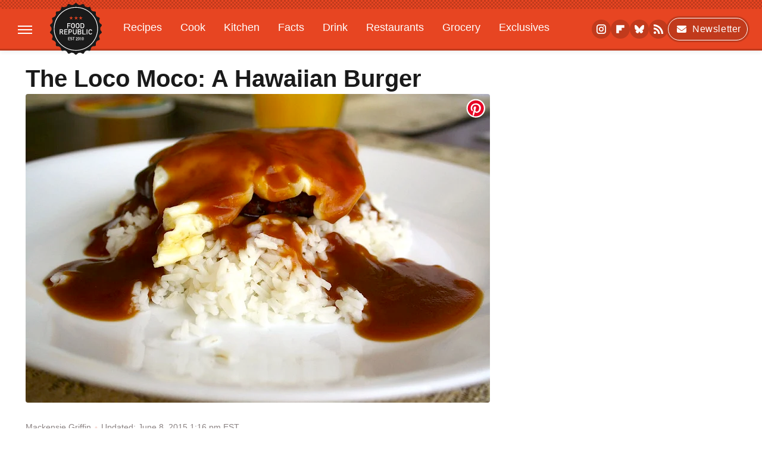

--- FILE ---
content_type: text/html
request_url: https://api.intentiq.com/profiles_engine/ProfilesEngineServlet?at=39&mi=10&dpi=936734067&pt=17&dpn=1&iiqidtype=2&iiqpcid=b2637f5f-740e-4c69-919d-8a058fd0bad0&iiqpciddate=1769267550990&pcid=96747068-07b1-42ed-8774-dba7e6a9ed95&idtype=3&gdpr=0&japs=false&jaesc=0&jafc=0&jaensc=0&jsver=0.33&testGroup=A&source=pbjs&ABTestingConfigurationSource=group&abtg=A&vrref=https%3A%2F%2Fwww.foodrepublic.com
body_size: 53
content:
{"abPercentage":97,"adt":1,"ct":2,"isOptedOut":false,"data":{"eids":[]},"dbsaved":"false","ls":true,"cttl":86400000,"abTestUuid":"g_e3ad1279-80da-46f5-8145-1e3275a79126","tc":9,"sid":520613763}

--- FILE ---
content_type: text/plain; charset=utf-8
request_url: https://ads.adthrive.com/http-api/cv2
body_size: 4705
content:
{"om":["0av741zl","0fsgd650","0iyi1awv","0p7rptpw","0sj1rko5","0sm4lr19","1","10011/855b136a687537d76857f15c0c86e70b","1011_302_56233576","1011_302_56590769","1011_302_57035135","1011_74_18364134","1011_74_18364314","1028_8728253","10310289136970_514411517","10310289136970_574253771","10310289136970_593674671","10310289136970_593951881","11142692","11509227","1185:1610326628","1185:1610326728","11896988","12010080","12010084","12010088","12168663","12176509","12310204638_704087672","124843_10","124844_23","1610326728","1610338925","1611092","16x7UEIxQu8","17_24767217","17_24767538","1h7yhpl7","1r7rfn75","2132:45327622","2132:45327624","2132:45563177","2132:45868998","2132:45975236","2132:45999649","2179:581121500461316663","22314285","2249:553781814","2249:564549740","2249:650628582","2249:650650503","2249:691925891","2249:702898611","226226131","2307:0fsgd650","2307:0gpaphas","2307:1h7yhpl7","2307:1r7rfn75","2307:2gev4xcy","2307:2rhihii2","2307:2syjv70y","2307:3np7959d","2307:3xh2cwy9","2307:44z2zjbq","2307:4etfwvf1","2307:5s8wi8hf","2307:74scwdnj","2307:794di3me","2307:7cmeqmw8","2307:7cogqhy0","2307:7fmk89yf","2307:7s82759r","2307:7uqs49qv","2307:7xb3th35","2307:8orkh93v","2307:9925w9vu","2307:9d69c8kf","2307:9krcxphu","2307:9nex8xyd","2307:a7w365s6","2307:axw5pt53","2307:cv0h9mrv","2307:dhd27ung","2307:duxvs448","2307:fpbj0p83","2307:fqeh4hao","2307:g749lgab","2307:gn3plkq1","2307:hbje7ofi","2307:hfqgqvcv","2307:hxxrc6st","2307:innyfbu3","2307:jq895ajv","2307:jrqswq65","2307:kuzv8ufm","2307:lp37a2wq","2307:m6rbrf6z","2307:o4v8lu9d","2307:po4st59x","2307:ppn03peq","2307:r0u09phz","2307:r5pphbep","2307:rrlikvt1","2307:s2ahu2ae","2307:s5fkxzb8","2307:tty470r7","2307:u30fsj32","2307:u4atmpu4","2307:u56k46eo","2307:u7p1kjgp","2307:vkztsyop","2307:w15c67ad","2307:w3kkkcwo","2307:wwo5qowu","2307:x5dl9hzy","2307:x7xpgcfc","2307:xc88kxs9","2307:xgjdt26g","2307:xm7xmowz","2307:xoozeugk","2307:xoqodiix","2307:y96tvrmt","2307:z2zvrgyz","2307:zjn6yvkc","23786257","2409_15064_70_85445125","2409_15064_70_85445141","2409_15064_70_85445142","2409_25495_176_CR52092923","247654825","25_53v6aquw","25_8b5u826e","25_o4jf439x","25_op9gtamy","25_oz31jrd0","25_ti0s3bz3","25_yi6qlg3p","25_zwzjgvpw","2662_200562_8182931","2676:80070356","2676:86434676","2676:86739509","2711_64_12169133","2715_9888_262594","2715_9888_501276","28925636","28933536","29414696","29414711","2gev4xcy","2m298okbgft","2mokbgft","2p298u0gomp","2pu0gomp","2rhihii2","2syjv70y","2v4qwpp9","2zip0r12","308_125204_13","31809564","3335_133884_702675191","33419345","33419362","33604490","33605376","33605623","33637455","34182009","3490:CR52223725","3658_136236_x7xpgcfc","3658_1406006_T26265352","3658_15038_7ju85h9b","3658_15078_fqeh4hao","3658_15078_revf1erj","3658_15106_u4atmpu4","3658_15936_ic8nkhb4","3658_18008_duxvs448","3658_203382_l0mfc5zl","3658_203382_y96tvrmt","3658_203382_z2zvrgyz","3658_22079_mne39gsk","3658_67113_37cerfai","377359969","381513943572","3822:24417995","3LMBEkP-wis","3np7959d","3v2n6fcp","3v5u0p3e","409_216396","409_216406","409_220368","409_225980","409_225982","409_226336","409_228381","42569692","42604842","43007002","43919976","44429836","44629254","44z2zjbq","45868998","458901553568","45yw802f","46vbi2k4","4714_18819_QK3SE5REXVCDHKEKVQWITS","47192068","481703827","485027845327","48739106","4etfwvf1","4fk9nxse","4tgls8cg","501276","51372397","51372410","51372434","514411517","53v6aquw","54035274","54147686","549410","5510:bxx2ali1","5510:cymho2zs","5510:echvksei","5510:m6t1h1z5","5510:mznp7ktv","5510:u4atmpu4","5510:u56k46eo","5510:ujl9wsn7","5510:uk9x4xmh","5532:553782314","553781814","553782314","557_409_216596","557_409_220159","557_409_220354","557_409_225988","557_409_228055","557_409_228077","557_409_228373","557_409_228380","557_409_235268","558_93_hbje7ofi","558_93_s4s41bit","558_93_u4atmpu4","560_74_18268080","5626536529","564549740","56632486","5700:553781814","5700:553782314","593674671","59780461","59856354","5s8wi8hf","600618969","61085224","61213159","61524915","618576351","618653722","618876699","618980679","619089559","61916211","61916223","61916225","61916229","61932920","61932925","61932933","6226527055","6226530649","6226543495","6226543513","624333042214","62499746","627301267","627309156","627309159","628015148","628086965","628222860","628444259","628444349","628444433","628444439","628456310","628456391","628622163","628622172","628622175","628622178","628622241","628622244","628622247","628622250","628683371","628687043","628687157","628687460","628687463","628803013","628841673","629007394","629009180","629168001","629168010","629168565","629171196","629171202","629350437","62971376","62971378","62976224","62978299","62978305","630137823","63038005","63039601","630928655","651637461","6547_67916_KExzLR3l6Y6g5uAT5s8N","6547_67916_TeLXbFX4AUrksLxAsMVT","6547_67916_tLDXDOBHSbaGDU7D5Uuy","6547_67916_veQnN43HHSqjOh67lp12","6547_67916_w8S5lAVFpEBpuw0hPK1A","659216891404","690_99485_1610326628","695879875","697189865","697189907","697189927","697189954","697189999","697525795","697876985","697876998","699093899","699201086","6cqn9jfm","6ejtrnf9","6neo1qsd","6nj9wt54","6tj9m7jw","6wclm3on","6z26stpw","6zt4aowl","700109379","702423494","702720175","704889081","705116521","70_86082998","70_86698030","711838271730","726223570444","732157689055","7354_138543_83443889","7414_121891_6151445","741973102058","741973102538","741973103258","74243_74_18364017","74243_74_18364062","74243_74_18364087","74243_74_18364134","7732580","7764-1036207","7764-1036208","779628197996","79482181","79482186","794di3me","7969_149355_45975236","7cmeqmw8","7cogqhy0","7fc6xgyo","7fmk89yf","7qIE6HPltrY","7qevw67b","7qn8oyg4","7s82759r","7x298b3th35","7xb3th35","81097758","8152859","8152878","8152879","8154366","8172741","8193073","8193078","82133858","82133859","83443889","85392588","85392610","85690530","85702013","85702019","85943196","85943197","85943199","86434333","86459697","86509222","86690093","86884730","86925932","86925937","8b5u826e","8o298rkh93v","8orkh93v","8w4klwi4","9057/0328842c8f1d017570ede5c97267f40d","9057/211d1f0fa71d1a58cabee51f2180e38f","9057/4325ba77d1440a3f991e173e4b3faf0c","9057/9ced2f4f99ea397df0e0f394c2806693","9057/b232bee09e318349723e6bde72381ba0","9074_516051_8s2SeVvyTN8GB4CDL9uR","97_8193073","97_8193078","98xzy0ek","9925w9vu","9a05ba58","9d5f8vic","9ign6cx0","9krcxphu","9r15vock","9rqgwgyb","9rvsrrn1","9yffr0hr","YlnVIl2d84o","_P-zIIc5ugE","a4nw4c6t","a566o9hb","a7w365s6","a7wye4jw","af9kspoi","aoz20oej","aw5w3js1","axw5pt53","b90cwbcd","bc5edztw","bd5xg6f6","bf298wolqbx","bfwolqbx","c25t9p0u","c3dhicuk","c56e4frx","c7z0h277","cd40m5wq","ciypcyxj","cr-2azmi2ttu9vd","cr-2azmi2ttuatj","cr-2azmi2ttubwe","cr-2azmi2ttubxe","cr-6ovjht2euatj","cr-Bitc7n_p9iw__vat__49i_k_6v6_h_jce2vm6d_6bZbwgokm","cr-Bitc7n_p9iw__vat__49i_k_6v6_h_jce2vm6d_d14BLdjrj","cr-aav22g2xubwj","cr-aavwye1subwj","cr-aawz2m4rubwj","cr-aawz2m4subwj","cr-aawz2m6qubwj","cr-aawz2m7tubwj","cr-aawz3f0wubwj","cr-aawz3f2tubwj","cr-aawz3f3qubwj","cr-ej81irimuatj","cr-flbd4mx4ubwe","cr-g7ywwk2qvft","cr-g7ywwk7qvft","cr-ghun4f53uatj","cr-hxf9stx0u9vd","cr-i9ilyubeu9vd","cr-kz4ol95lubwe","cr223-e8ru5m4qxeu","cv0h9mrv","cymho2zs","cyzccp1w","daw00eve","de66hk0y","de6sdyoz","dg2WmFvzosE","dhd27ung","dif1fgsg","duxvs448","e2ti0ucc","eal0nev6","eb9vjo1r","echvksei","edkk1gna","feueU8m1y4Y","fjp0ceax","fq298eh4hao","fqeh4hao","funmfj04","g729849lgab","g749lgab","ghoftjpg","gn3plkq1","gv7spfm4","h0cw921b","h1m1w12p","hbje7ofi","hc7si6uf","heb21q1u","hf298qgqvcv","hffavbt7","hfqgqvcv","hswgcqif","hu52wf5i","hueqprai","hzqgol41","i2aglcoy","ic8nkhb4","ixtrvado","j39smngx","jd035jgw","jrqswq65","jsy1a3jk","k2xfz54q","k7j5z20s","kk5768bd","lc408s2k","ll77hviy","lp1o53wi","lp37a2wq","lqdvaorh","lxlnailk","m1sbm47a","m4xt6ckm","m6rbrf6z","mdhhxn07","muvxy961","mznp7ktv","n8w0plts","nDEslD5DCrE","ncfr1yiw","np9yfx64","nsqnexud","o5xj653n","of8dd9pr","ofoon6ir","ohld1y1d","oj70mowv","ou2988gxy4u","ou8gxy4u","ox6po8bg","oz31jrd0","p0odjzyt","pagvt0pd","phlvi7up","pi9dvb89","pizqb7hf","pl298th4l1a","plth4l1a","po4st59x","ppn03peq","q1uvax3j","q9I-eRux9vU","qM1pWMu_Q2s","qnppljgs","qqvgscdx","qt09ii59","quk7w53j","r0u09phz","r3co354x","r5pphbep","rcfcy8ae","rnvjtx7r","rrlikvt1","s2298ahu2ae","s2ahu2ae","s37ll62x","s5fkxzb8","sbp1kvat","srvah9hj","t2dlmwva","t2uhnbes","td8zomk2","ti0s3bz3","tsf8xzNEHyI","tzngt86j","u30fsj32","u32980fsj32","u3kgq35b","u4atmpu4","u56k46eo","u7p1kjgp","u7pifvgm","uc3gjkej","utberk8n","v705kko8","vdcb5d4i","ven7pu1c","vj7hzkpp","w15c67ad","w925m26k","wFBPTWkXhX8","wfxqcwx7","wih2rdv3","wp3sy74c","wt0wmo2s","ww2ziwuk","wwo5qowu","x716iscu","x7xpgcfc","x8r63o37","xdaezn6y","xoqodiix","xxz8lwdr","y96tvrmt","ygwxiaon","yi6qlg3p","z2zvrgyz","z31jgqln","zep75yl2","zi298sbjpsl","zibvsmsx","zw6jpag6","zwzjgvpw","7979132","7979135"],"pmp":[],"adomains":["123notices.com","1md.org","about.bugmd.com","acelauncher.com","adameve.com","akusoli.com","allyspin.com","askanexpertonline.com","atomapplications.com","bassbet.com","betsson.gr","biz-zone.co","bizreach.jp","braverx.com","bubbleroom.se","bugmd.com","buydrcleanspray.com","byrna.com","capitaloneshopping.com","clarifion.com","combatironapparel.com","controlcase.com","convertwithwave.com","cotosen.com","countingmypennies.com","cratedb.com","croisieurope.be","cs.money","dallasnews.com","definition.org","derila-ergo.com","dhgate.com","dhs.gov","displate.com","easyprint.app","easyrecipefinder.co","fabpop.net","familynow.club","fla-keys.com","folkaly.com","g123.jp","gameswaka.com","getbugmd.com","getconsumerchoice.com","getcubbie.com","gowavebrowser.co","gowdr.com","gransino.com","grosvenorcasinos.com","guard.io","hero-wars.com","holts.com","instantbuzz.net","itsmanual.com","jackpotcitycasino.com","justanswer.com","justanswer.es","la-date.com","lightinthebox.com","liverrenew.com","local.com","lovehoney.com","lulutox.com","lymphsystemsupport.com","manualsdirectory.org","meccabingo.com","medimops.de","mensdrivingforce.com","millioner.com","miniretornaveis.com","mobiplus.me","myiq.com","national-lottery.co.uk","naturalhealthreports.net","nbliver360.com","nikke-global.com","nordicspirit.co.uk","nuubu.com","onlinemanualspdf.co","original-play.com","outliermodel.com","paperela.com","paradisestays.site","parasiterelief.com","peta.org","photoshelter.com","plannedparenthood.org","playvod-za.com","printeasilyapp.com","printwithwave.com","profitor.com","quicklearnx.com","quickrecipehub.com","rakuten-sec.co.jp","rangeusa.com","refinancegold.com","robocat.com","royalcaribbean.com","saba.com.mx","shift.com","simple.life","spinbara.com","systeme.io","taboola.com","tackenberg.de","temu.com","tenfactorialrocks.com","theoceanac.com","topaipick.com","totaladblock.com","usconcealedcarry.com","vagisil.com","vegashero.com","vegogarden.com","veryfast.io","viewmanuals.com","viewrecipe.net","votervoice.net","vuse.com","wavebrowser.co","wavebrowserpro.com","weareplannedparenthood.org","xiaflex.com","yourchamilia.com"]}

--- FILE ---
content_type: text/plain; charset=UTF-8
request_url: https://at.teads.tv/fpc?analytics_tag_id=PUB_17002&tfpvi=&gdpr_consent=&gdpr_status=22&gdpr_reason=220&ccpa_consent=&sv=prebid-v1
body_size: 56
content:
NTU1ZTc0MWYtYmM1OC00MWMyLWJhYTgtZjY5ODNhYjkyY2EzIzYtOQ==